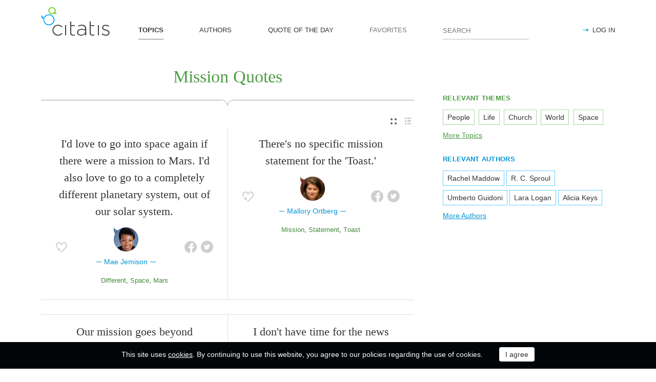

--- FILE ---
content_type: text/html; charset=utf-8
request_url: https://citatis.com/topic/155/
body_size: 9501
content:
<!doctype html>
<!--[if IE]> <html class="ie" lang="en"> <![endif]-->
<!--[if (gt IE 10)|!(IE)]><!--> <html lang="en" prefix="og: http://ogp.me/ns#"> <!--<![endif]-->
<head>
	<link rel="subresource" href="//cdn.citatis.com/css/main.min.vd417aeb3.css" />
	<link rel="preconnect" href="https://cdnjs.cloudflare.com" />
	<link rel="preconnect" href="//cdn.citatis.com/img/">
	<link rel="preconnect" href="//pagead2.googlesyndication.com">
	<link rel="preconnect" href="//www.google-analytics.com">
	<link rel="preconnect" href="//googleads.g.doubleclick.net">
	<link rel="preconnect" href="//securepubads.g.doubleclick.net">
	<link rel="preconnect" href="//tpc.googlesyndication.com">

	<meta http-equiv="X-UA-Compatible" content="IE=edge,chrome=1" />
	<meta charset="utf-8" />
	<meta name="viewport" content="width=device-width, initial-scale=1.0, minimum-scale=0.5, user-scalable=yes" />
	<meta name="description" content="All quotes by topic Mission - the best quotes and sayings selected by our users. Find the perfect quotation, share the best one or create your own!" />
	<meta name="keywords" content="Mission quotes, Mission sayings, quotes, short Mission quotes, best Mission quotes, famous Mission quotes, citatis" />
	<meta property="og:title" content="Mission Quotes and Sayings" />
	<meta property="og:type" content="website" />
	<meta property="og:url" content="https://citatis.com/topic/155/" />
	<meta property="fb:app_id" content="428075874317092" />
	
	
	<meta property="og:site_name" content="Citatis.com" />
	<meta property="og:description" content="All quotes by topic Mission - the best quotes and sayings selected by our users. Find the perfect quotation, share the best one or create your own!" />

	<meta name="twitter:site" content="@citatiscom">
	<meta name="twitter:creator" content="@citatiscom">
	<meta name="twitter:title" content="Mission Quotes and Sayings">
	<meta name="twitter:description" content="All quotes by topic Mission - the best quotes and sayings selected by our users. Find the perfect quotation, share the best one or create your own!">

	<link rel="apple-touch-icon" sizes="180x180" href="//cdn.citatis.com/img/apple-touch-icon.png" />
	<link rel="icon" type="image/png" sizes="32x32" href="//cdn.citatis.com/img/favicon-32x32.png" />
	<link rel="icon" type="image/png" sizes="16x16" href="//cdn.citatis.com/img/favicon-16x16.png" />
	<link rel="manifest" href="//cdn.citatis.com/img/manifest.json" />
	<link rel="mask-icon" href="//cdn.citatis.com/img/safari-pinned-tab.svg" color="#5bbad5" />
	<meta name="theme-color" content="#ffffff" />

	<link rel="stylesheet" media="screen" href="//cdn.citatis.com/css/main.min.vd417aeb3.css" />
  <!--[if lt IE 9]><script src="https://cdnjs.cloudflare.com/ajax/libs/html5shiv/3.7.3/html5shiv.js"></script><![endif]-->
	<!--[if lt IE 10]><link rel="stylesheet" media="screen" href="//cdn.citatis.com/css/ie.min.v84bec87c.css" /><![endif]-->

	<title>Mission Quotes and Sayings | Сitatis</title>
	
	
	<!-- Global site tag (gtag.js) - Google Analytics -->
	<script async src="https://www.googletagmanager.com/gtag/js?id=UA-52815707-9"></script>
	
	<script>
	window.dataLayer = window.dataLayer || [];
	function gtag(){dataLayer.push(arguments);}
	gtag('js', new Date());
	gtag('config', 'UA-52815707-9');
	</script>
	<script async='async' src='https://www.googletagservices.com/tag/js/gpt.js'></script>
	<script>
	  var googletag = googletag || {};
	  googletag.cmd = googletag.cmd || [];

	  googletag.cmd.push(function() {
		 	if (screen.width > 1000) {
	    	googletag.defineSlot('/150025860/citatis-top', [[728, 90]], 'div-gpt-ad-1539479904694-0').addService(googletag.pubads());
				googletag.defineSlot('/150025860/citatis-footer', [[728, 90]], 'div-gpt-ad-1539483707189-0').addService(googletag.pubads());
			} else {
				googletag.defineSlot('/150025860/citatis-top', [[336, 280]], 'div-gpt-ad-1539479904694-0').addService(googletag.pubads());
				googletag.defineSlot('/150025860/citatis-footer', [[336, 280]], 'div-gpt-ad-1539483707189-0').addService(googletag.pubads());
			}
			googletag.defineSlot('/150025860/adsense-citatis-right', [[336, 280]], 'div-gpt-ad-1539482008349-0').addService(googletag.pubads());
			googletag.pubads().enableSingleRequest();
			
			googletag.enableServices();
			
		});
	</script>
	
	<script async src="//pagead2.googlesyndication.com/pagead/js/adsbygoogle.js"></script>
	<script>
	(adsbygoogle = window.adsbygoogle || []).push({
	google_ad_client: "ca-pub-2640316034442145",
	enable_page_level_ads: true
	});
	</script>
</head>

<body itemscope itemtype="http://schema.org/WebPage">
	<header>

	<button class="nav__menu-toggle collapsed" data-toggle="collapse" data-target="#navbar" aria-expanded="false" aria-label="Open site Navigation"></button>
	<button id="search_open" class="nav__search-open" aria-label="Site Search"></button>

	<a href="/" class="i-logo"><img src="//cdn.citatis.com/img/citatis_logo.svg" title="Popular Quotes" alt="Popular Quotes"></a>
	<nav class="panel">

		<ul class="nav collapse" id="navbar" aria-expanded="false">
		
			<li class="nav__item active">
				<a href="/topics/"  role="button">TOPICS</a>
			</li>
		
			<li class="nav__item ">
				<a href="/authors/"  role="button">AUTHORS</a>
			</li>
		
			<li class="nav__item ">
				<a href="/day/"  role="button">QUOTE OF THE DAY</a>
			</li>
		
			<li class="nav__item noactive">
				<a href="#popup_auth" data-toggle="modal" role="button">FAVORITES</a>
			</li>
		

			
				<li class="nav__item--login">
					<a href="#popup_auth" data-toggle="modal" role="button">LOG IN</a>
				</li>
			
		</ul>
		<form class="nav__search" id="nav__search" action="/search/" method="GET">
				<input type="search" id="search" value="" name="q" required="" placeholder="SEARCH" aria-label="Enter search query"/>
				<button id="b_search" type="submit" class="i-search" title="search"></button>
				<i id="close" class="i-close" aria-label="Close Search form"></i>
		</form>

	</nav>

</header>


<div class="wrapper" id="body_wrapper">
<main>
  <h1 class="theme__headline hr__decorate">
Mission Quotes

  </h1>
  <div class="switch">
    <ul class="switch-view" role="menu">
	<li id="switch_cards" role="menuitem"  class="active"><i class="i-cards" title="view_as_cards"></i></li>
	<li id="switch_list" role="menuitem"><i class="i-list" title="view_as_list"></i></li>
</ul>

  </div>
  <ul class="quotes--cards">
	<li class="quotes-item" itemscope="" itemtype="http://schema.org/Quotation">

	
	<blockquote itemprop="text">
	
		<a href="/a2809/34062/">I&#39;d love to go into space again if there were a mission to Mars. I&#39;d also love to go to a completely different planetary system, out of our solar system.</a>
	
	</blockquote>
	
		<cite itemprop="spokenByCharacter" itemscope="" itemtype="http://schema.org/Person">
			<a href="/a2809/">
				
					<figure class="character-image">
						<img itemprop="image" src="//cdn.citatis.com/img/a/19/2809.v5.jpg" alt="Mae Jemison">
					</figure>
				
				<span class="cite-src" itemprop="name">Mae Jemison</span>
			</a>
		</cite>
	
	<ul class="quotes-item__options">
  <li>
    <button class="i-favorite popup-toggle" onclick="event.stopImmediatePropagation(); $('#popup_auth').modal('show');" title="Add to Favorites" qid="34062"></button>
  </li>
  
</ul>
<ul class="quotes-item__share" data-id="34062" itemtype="quote">
  <li>
    <button class="i-fb" data-url="https://www.facebook.com/share.php?u=https://citatis.com/a2809/34062/" title="Share to Facebook"></button>
  </li>
  <li>
    <button class="i-tw" data-url="https://twitter.com/share?text=I%27d%20love%20to%20go%20into%20space%20again%20if%20there%20were%20a%20mission%20to%20Mars.%20I%27d%20also%20love%20to%20go%20to%20a%20completely%20different%20planetary%20system%2C%20out%20of%20our%20solar%20system.&url=https%3A%2F%2Fcitatis.com%2Fa2809%2F34062%2F" title="Share to Twitter"></button>
  </li>
  
</ul>


  <ul class="quotes-item__tags">
    
      <li><a href="/topic/1423/">Different</a></li>
    
      <li><a href="/topic/307/">Space</a></li>
    
      <li><a href="/topic/2708/">Mars</a></li>
    
  </ul>

<!--/quotes-item-->

	</li>


	<li class="quotes-item" itemscope="" itemtype="http://schema.org/Quotation">

	
	<blockquote itemprop="text">
	
		<a href="/a1492/1fb2/">There&#39;s no specific mission statement for the &#39;Toast.&#39;</a>
	
	</blockquote>
	
		<cite itemprop="spokenByCharacter" itemscope="" itemtype="http://schema.org/Person">
			<a href="/a1492/">
				
					<figure class="character-image">
						<img itemprop="image" src="//cdn.citatis.com/img/a/14/1492.v2.jpg" alt="Mallory Ortberg">
					</figure>
				
				<span class="cite-src" itemprop="name">Mallory Ortberg</span>
			</a>
		</cite>
	
	<ul class="quotes-item__options">
  <li>
    <button class="i-favorite popup-toggle" onclick="event.stopImmediatePropagation(); $('#popup_auth').modal('show');" title="Add to Favorites" qid="1fb2"></button>
  </li>
  
</ul>
<ul class="quotes-item__share" data-id="1fb2" itemtype="quote">
  <li>
    <button class="i-fb" data-url="https://www.facebook.com/share.php?u=https://citatis.com/a1492/1fb2/" title="Share to Facebook"></button>
  </li>
  <li>
    <button class="i-tw" data-url="https://twitter.com/share?text=There%27s%20no%20specific%20mission%20statement%20for%20the%20%27Toast.%27&url=https%3A%2F%2Fcitatis.com%2Fa1492%2F1fb2%2F" title="Share to Twitter"></button>
  </li>
  
</ul>


  <ul class="quotes-item__tags">
    
      <li><a href="/topic/155/">Mission</a></li>
    
      <li><a href="/topic/4966/">Statement</a></li>
    
      <li><a href="/topic/4965/">Toast</a></li>
    
  </ul>

<!--/quotes-item-->

	</li>

</ul><div class="banner--main">
		<!-- /150025860/citatis-top -->
		<div id='div-gpt-ad-1539479904694-1'>
		<script>
		googletag.cmd.push(function() {
			var slot;
			var slotName = 'div-gpt-ad-1539479904694-1';
			if (screen.width > 1000) {
				slot = googletag.defineSlot('/150025860/citatis-top', [[728, 90]], slotName).addService(googletag.pubads());
			} else {
				document.getElementById(slotName).classList.add("banner--mobile");
				slot = googletag.defineSlot('/150025860/citatis-top', [[336, 280]], slotName).addService(googletag.pubads());
			}
			googletag.display(slotName);
			googletag.pubads().refresh([slot]);
		});
		</script>
		</div>
</div>
	<ul class="quotes--cards">

	<li class="quotes-item" itemscope="" itemtype="http://schema.org/Quotation">

	
	<blockquote itemprop="text">
	
		<a href="/a5526/11de47/">Our mission goes beyond commerce, it goes beyond technology. Our intent is to preserve music&#39;s importance in our lives, music is the language of love, of laughter, of heartbreak, of mystery. It&#39;s the world&#39;s true, true, without question, universal language.</a>
	
	</blockquote>
	
		<cite itemprop="spokenByCharacter" itemscope="" itemtype="http://schema.org/Person">
			<a href="/a5526/">
				
					<figure class="character-image">
						<img itemprop="image" src="//cdn.citatis.com/img/a/16/5526.v38.jpg" alt="Alicia Keys">
					</figure>
				
				<span class="cite-src" itemprop="name">Alicia Keys</span>
			</a>
		</cite>
	
	<ul class="quotes-item__options">
  <li>
    <button class="i-favorite popup-toggle" onclick="event.stopImmediatePropagation(); $('#popup_auth').modal('show');" title="Add to Favorites" qid="11de47"></button>
  </li>
  
</ul>
<ul class="quotes-item__share" data-id="11de47" itemtype="quote">
  <li>
    <button class="i-fb" data-url="https://www.facebook.com/share.php?u=https://citatis.com/a5526/11de47/" title="Share to Facebook"></button>
  </li>
  <li>
    <button class="i-tw" data-url="https://twitter.com/share?text=Our%20mission%20goes%20beyond%20commerce%2C%20it%20goes%20beyond%20technology.%20Our%20intent%20is%20to%20preserve%20music%27s%20importance%20in%20our%20lives%2C%20music%20is%20the%20language%20of%20love%2C%20of%20laughter%2C%20of%20heartbreak%2C%20of%20mystery.%20It%27s%20the%20world%27s%20true%2C%20true%2C%20without%20question%2C%20universal%20language.&url=https%3A%2F%2Fcitatis.com%2Fa5526%2F11de47%2F" title="Share to Twitter"></button>
  </li>
  
</ul>


  <ul class="quotes-item__tags">
    
      <li><a href="/topic/115/">World</a></li>
    
      <li><a href="/topic/114/">Music</a></li>
    
      <li><a href="/topic/37/">Laughter</a></li>
    
  </ul>

<!--/quotes-item-->

	</li>


	<li class="quotes-item" itemscope="" itemtype="http://schema.org/Quotation">

	
	<blockquote itemprop="text">
	
		<a href="/a3844/1b46/">I think we all have our own mission, duty, fate in life so for me somehow I think I am always walking on the edge of life and take risks.</a>
	
	</blockquote>
	
		<cite itemprop="spokenByCharacter" itemscope="" itemtype="http://schema.org/Person">
			<a href="/a3844/">
				
					<figure class="character-image">
						<img itemprop="image" src="//cdn.citatis.com/img/a/4/3844.v5.jpg" alt="Bai Ling">
					</figure>
				
				<span class="cite-src" itemprop="name">Bai Ling</span>
			</a>
		</cite>
	
	<ul class="quotes-item__options">
  <li>
    <button class="i-favorite popup-toggle" onclick="event.stopImmediatePropagation(); $('#popup_auth').modal('show');" title="Add to Favorites" qid="1b46"></button>
  </li>
  
</ul>
<ul class="quotes-item__share" data-id="1b46" itemtype="quote">
  <li>
    <button class="i-fb" data-url="https://www.facebook.com/share.php?u=https://citatis.com/a3844/1b46/" title="Share to Facebook"></button>
  </li>
  <li>
    <button class="i-tw" data-url="https://twitter.com/share?text=I%20think%20we%20all%20have%20our%20own%20mission%2C%20duty%2C%20fate%20in%20life%20so%20for%20me%20somehow%20I%20think%20I%20am%20always%20walking%20on%20the%20edge%20of%20life%20and%20take%20risks.&url=https%3A%2F%2Fcitatis.com%2Fa3844%2F1b46%2F" title="Share to Twitter"></button>
  </li>
  
</ul>


  <ul class="quotes-item__tags">
    
      <li><a href="/topic/145/">Life</a></li>
    
      <li><a href="/topic/1755/">Fate</a></li>
    
      <li><a href="/topic/1367/">Duty</a></li>
    
  </ul>

<!--/quotes-item-->

	</li>


	<li class="quotes-item" itemscope="" itemtype="http://schema.org/Quotation">

	
	<blockquote itemprop="text">
	
		<a href="/a4468/263738/">I believe the most important mission of the state is to protect the individual and make it possible for him to develop into a creative personality.</a>
	
	</blockquote>
	
		<cite itemprop="spokenByCharacter" itemscope="" itemtype="http://schema.org/Person">
			<a href="/a4468/">
				
					<figure class="character-image">
						<img itemprop="image" src="//cdn.citatis.com/img/a/14/4468.v5.jpg" alt="Albert Einstein">
					</figure>
				
				<span class="cite-src" itemprop="name">Albert Einstein</span>
			</a>
		</cite>
	
	<ul class="quotes-item__options">
  <li>
    <button class="i-favorite popup-toggle" onclick="event.stopImmediatePropagation(); $('#popup_auth').modal('show');" title="Add to Favorites" qid="263738"></button>
  </li>
  
  <li>
    <button class="i-code share_quote_code" data-toggle="modal" data-target="#popup_embed" qurl="/a4468/263738/" qimage="//cdn.citatis.com/img/q/303138/2147891000.v1.jpg" title="Get code for embedding">
    </button>
  </li>
  
</ul>
<ul class="quotes-item__share" data-id="263738" itemtype="quote">
  <li>
    <button class="i-fb" data-url="https://www.facebook.com/share.php?u=https://citatis.com/a4468/263738/" title="Share to Facebook"></button>
  </li>
  <li>
    <button class="i-tw" data-url="https://twitter.com/share?text=I%20believe%20the%20most%20important%20mission%20of%20the%20state%20is%20to%20protect%20the%20individual%20and%20make%20it%20possible%20for%20him%20to%20develop%20into%20a%20creative%20personality.&url=https%3A%2F%2Fcitatis.com%2Fa4468%2F263738%2F" title="Share to Twitter"></button>
  </li>
  
    <li>
      <button class="i-pntrst" data-url="https://pinterest.com/pin/create/link/?media=//cdn.citatis.com/img/q/303138/2147891000.v1.jpg&description=I%20believe%20the%20most%20important%20mission%20of%20the%20state%20is%20to%20protect%20the%20individual%20and%20make%20it%20possible%20for%20him%20to%20develop%20into%20a%20creative%20personality." title="Share to Pinterest"></button>
    </li>
  
</ul>


  <ul class="quotes-item__tags">
    
      <li><a href="/topic/426/">Personality</a></li>
    
      <li><a href="/topic/1753/">Individual</a></li>
    
      <li><a href="/topic/363/">Protect</a></li>
    
  </ul>

<!--/quotes-item-->

	</li>


	<li class="quotes-item" itemscope="" itemtype="http://schema.org/Quotation">

	
	<blockquote itemprop="text">
	
		<a href="/a2119/03539/">I don&#39;t have time for the news clippings. I got my own mission.</a>
	
	</blockquote>
	
		<cite itemprop="spokenByCharacter" itemscope="" itemtype="http://schema.org/Person">
			<a href="/a2119/">
				
					<figure class="character-image">
						<img itemprop="image" src="//cdn.citatis.com/img/a/7/2119.v10.jpg" alt="Nas">
					</figure>
				
				<span class="cite-src" itemprop="name">Nas</span>
			</a>
		</cite>
	
	<ul class="quotes-item__options">
  <li>
    <button class="i-favorite popup-toggle" onclick="event.stopImmediatePropagation(); $('#popup_auth').modal('show');" title="Add to Favorites" qid="03539"></button>
  </li>
  
</ul>
<ul class="quotes-item__share" data-id="03539" itemtype="quote">
  <li>
    <button class="i-fb" data-url="https://www.facebook.com/share.php?u=https://citatis.com/a2119/03539/" title="Share to Facebook"></button>
  </li>
  <li>
    <button class="i-tw" data-url="https://twitter.com/share?text=I%20don%27t%20have%20time%20for%20the%20news%20clippings.%20I%20got%20my%20own%20mission.&url=https%3A%2F%2Fcitatis.com%2Fa2119%2F03539%2F" title="Share to Twitter"></button>
  </li>
  
</ul>


  <ul class="quotes-item__tags">
    
      <li><a href="/topic/11/">Time</a></li>
    
      <li><a href="/topic/472/">News</a></li>
    
      <li><a href="/topic/155/">Mission</a></li>
    
  </ul>

<!--/quotes-item-->

	</li>


	<li class="quotes-item" itemscope="" itemtype="http://schema.org/Quotation">

	
	<blockquote itemprop="text">
	
		<a href="/a21074/06c6a1/">One can hardly tell women that washing up saucepans is their divine mission, so they are told that bringing up children is their divine mission. But the way things are in the world, bringing up children has a great deal in common with washing up saucepans.</a>
	
	</blockquote>
	
		<cite itemprop="spokenByCharacter" itemscope="" itemtype="http://schema.org/Person">
			<a href="/a21074/">
				
					<figure class="character-image">
						<img itemprop="image" src="//cdn.citatis.com/img/a/12/21074.v2.jpg" alt="Simone de Beauvoir">
					</figure>
				
				<span class="cite-src" itemprop="name">Simone de Beauvoir</span>
			</a>
		</cite>
	
	<ul class="quotes-item__options">
  <li>
    <button class="i-favorite popup-toggle" onclick="event.stopImmediatePropagation(); $('#popup_auth').modal('show');" title="Add to Favorites" qid="06c6a1"></button>
  </li>
  
</ul>
<ul class="quotes-item__share" data-id="06c6a1" itemtype="quote">
  <li>
    <button class="i-fb" data-url="https://www.facebook.com/share.php?u=https://citatis.com/a21074/06c6a1/" title="Share to Facebook"></button>
  </li>
  <li>
    <button class="i-tw" data-url="https://twitter.com/share?text=One%20can%20hardly%20tell%20women%20that%20washing%20up%20saucepans%20is%20their%20divine%20mission%2C%20so%20they%20are%20told%20that%20bringing%20up%20children%20is%20their%20divine%20mission.%20But%20the%20way%20things%20are%20in%20the%20world%2C%20bringing%20up%20children%20has%20a%20great%20deal%20in%20common%20with%20washing%20up%20saucepans.&url=https%3A%2F%2Fcitatis.com%2Fa21074%2F06c6a1%2F" title="Share to Twitter"></button>
  </li>
  
</ul>


  <ul class="quotes-item__tags">
    
      <li><a href="/topic/202/">Children</a></li>
    
      <li><a href="/topic/155/">Mission</a></li>
    
      <li><a href="/topic/17080/">Great Deal</a></li>
    
  </ul>

<!--/quotes-item-->

	</li>


	<li class="quotes-item" itemscope="" itemtype="http://schema.org/Quotation">

	
	<blockquote itemprop="text">
	
		<a href="/a3645/01f6/">The mission of the press is to spread culture while destroying the attention span.</a>
	
	</blockquote>
	
		<cite itemprop="spokenByCharacter" itemscope="" itemtype="http://schema.org/Person">
			<a href="/a3645/">
				
					<figure class="character-image">
						<img itemprop="image" src="//cdn.citatis.com/img/a/1d/3645.v5.jpg" alt="Karl Kraus">
					</figure>
				
				<span class="cite-src" itemprop="name">Karl Kraus</span>
			</a>
		</cite>
	
	<ul class="quotes-item__options">
  <li>
    <button class="i-favorite popup-toggle" onclick="event.stopImmediatePropagation(); $('#popup_auth').modal('show');" title="Add to Favorites" qid="01f6"></button>
  </li>
  
  <li>
    <button class="i-code share_quote_code" data-toggle="modal" data-target="#popup_embed" qurl="/a3645/01f6/" qimage="//cdn.citatis.com/img/q/303136/502.v1.jpg" title="Get code for embedding">
    </button>
  </li>
  
</ul>
<ul class="quotes-item__share" data-id="01f6" itemtype="quote">
  <li>
    <button class="i-fb" data-url="https://www.facebook.com/share.php?u=https://citatis.com/a3645/01f6/" title="Share to Facebook"></button>
  </li>
  <li>
    <button class="i-tw" data-url="https://twitter.com/share?text=The%20mission%20of%20the%20press%20is%20to%20spread%20culture%20while%20destroying%20the%20attention%20span.&url=https%3A%2F%2Fcitatis.com%2Fa3645%2F01f6%2F" title="Share to Twitter"></button>
  </li>
  
    <li>
      <button class="i-pntrst" data-url="https://pinterest.com/pin/create/link/?media=//cdn.citatis.com/img/q/303136/502.v1.jpg&description=The%20mission%20of%20the%20press%20is%20to%20spread%20culture%20while%20destroying%20the%20attention%20span." title="Share to Pinterest"></button>
    </li>
  
</ul>


  <ul class="quotes-item__tags">
    
      <li><a href="/topic/315/">Culture</a></li>
    
      <li><a href="/topic/1273/">Attention</a></li>
    
      <li><a href="/topic/155/">Mission</a></li>
    
  </ul>

<!--/quotes-item-->

	</li>


	</ul>
<div class="banner--main">
		<!-- /150025860/citatis-top -->
		<div id='div-gpt-ad-1539479904694-2'>
		<script>
		googletag.cmd.push(function() {
			var slot;
			var slotName = 'div-gpt-ad-1539479904694-2';
			if (screen.width > 1000) {
				slot = googletag.defineSlot('/150025860/citatis-top', [[728, 90]], slotName).addService(googletag.pubads());
			} else {
				document.getElementById(slotName).classList.add("banner--mobile");
				slot = googletag.defineSlot('/150025860/citatis-top', [[336, 280]], slotName).addService(googletag.pubads());
			}
			googletag.display(slotName);
			googletag.pubads().refresh([slot]);
		});
		</script>
		</div>
</div>
		<ul class="quotes--cards">

	<li class="quotes-item" itemscope="" itemtype="http://schema.org/Quotation">

	
	<blockquote itemprop="text">
	
		<a href="/a1367/15a77/">It takes a couple of years just to get the background and knowledge that you need before you can go into detailed training for your mission.</a>
	
	</blockquote>
	
		<cite itemprop="spokenByCharacter" itemscope="" itemtype="http://schema.org/Person">
			<a href="/a1367/">
				
					<figure class="character-image">
						<img itemprop="image" src="//cdn.citatis.com/img/a/17/1367.v6.jpg" alt="Sally Ride">
					</figure>
				
				<span class="cite-src" itemprop="name">Sally Ride</span>
			</a>
		</cite>
	
	<ul class="quotes-item__options">
  <li>
    <button class="i-favorite popup-toggle" onclick="event.stopImmediatePropagation(); $('#popup_auth').modal('show');" title="Add to Favorites" qid="15a77"></button>
  </li>
  
</ul>
<ul class="quotes-item__share" data-id="15a77" itemtype="quote">
  <li>
    <button class="i-fb" data-url="https://www.facebook.com/share.php?u=https://citatis.com/a1367/15a77/" title="Share to Facebook"></button>
  </li>
  <li>
    <button class="i-tw" data-url="https://twitter.com/share?text=It%20takes%20a%20couple%20of%20years%20just%20to%20get%20the%20background%20and%20knowledge%20that%20you%20need%20before%20you%20can%20go%20into%20detailed%20training%20for%20your%20mission.&url=https%3A%2F%2Fcitatis.com%2Fa1367%2F15a77%2F" title="Share to Twitter"></button>
  </li>
  
</ul>


  <ul class="quotes-item__tags">
    
      <li><a href="/topic/87/">Knowledge</a></li>
    
      <li><a href="/topic/1537/">Couple</a></li>
    
      <li><a href="/topic/366/">Training</a></li>
    
  </ul>

<!--/quotes-item-->

	</li>


	<li class="quotes-item" itemscope="" itemtype="http://schema.org/Quotation">

	
	<blockquote itemprop="text">
	
		<a href="/a1011/022d2/">I like the fact that Jack is always wearing a tie except when he&#39;s on a mission. I do like it when I get out there and dress up, or dress down, a little bit.</a>
	
	</blockquote>
	
		<cite itemprop="spokenByCharacter" itemscope="" itemtype="http://schema.org/Person">
			<a href="/a1011/">
				
					<figure class="character-image">
						<img itemprop="image" src="//cdn.citatis.com/img/a/13/1011.v5.jpg" alt="Victor Garber">
					</figure>
				
				<span class="cite-src" itemprop="name">Victor Garber</span>
			</a>
		</cite>
	
	<ul class="quotes-item__options">
  <li>
    <button class="i-favorite popup-toggle" onclick="event.stopImmediatePropagation(); $('#popup_auth').modal('show');" title="Add to Favorites" qid="022d2"></button>
  </li>
  
</ul>
<ul class="quotes-item__share" data-id="022d2" itemtype="quote">
  <li>
    <button class="i-fb" data-url="https://www.facebook.com/share.php?u=https://citatis.com/a1011/022d2/" title="Share to Facebook"></button>
  </li>
  <li>
    <button class="i-tw" data-url="https://twitter.com/share?text=I%20like%20the%20fact%20that%20Jack%20is%20always%20wearing%20a%20tie%20except%20when%20he%27s%20on%20a%20mission.%20I%20do%20like%20it%20when%20I%20get%20out%20there%20and%20dress%20up%2C%20or%20dress%20down%2C%20a%20little%20bit.&url=https%3A%2F%2Fcitatis.com%2Fa1011%2F022d2%2F" title="Share to Twitter"></button>
  </li>
  
</ul>


  <ul class="quotes-item__tags">
    
      <li><a href="/topic/855/">Up</a></li>
    
      <li><a href="/topic/473/">Down</a></li>
    
      <li><a href="/topic/737/">Dress</a></li>
    
  </ul>

<!--/quotes-item-->

	</li>


	<li class="quotes-item" itemscope="" itemtype="http://schema.org/Quotation">

	
	<blockquote itemprop="text">
	
		<a href="/a2804/1ac5/">There has to be a global mission of human progress.</a>
	
	</blockquote>
	
		<cite itemprop="spokenByCharacter" itemscope="" itemtype="http://schema.org/Person">
			<a href="/a2804/">
				
					<figure class="character-image">
						<img itemprop="image" src="//cdn.citatis.com/img/a/14/2804.v7.jpg" alt="A. P. J. Abdul Kalam">
					</figure>
				
				<span class="cite-src" itemprop="name">A. P. J. Abdul Kalam</span>
			</a>
		</cite>
	
	<ul class="quotes-item__options">
  <li>
    <button class="i-favorite popup-toggle" onclick="event.stopImmediatePropagation(); $('#popup_auth').modal('show');" title="Add to Favorites" qid="1ac5"></button>
  </li>
  
</ul>
<ul class="quotes-item__share" data-id="1ac5" itemtype="quote">
  <li>
    <button class="i-fb" data-url="https://www.facebook.com/share.php?u=https://citatis.com/a2804/1ac5/" title="Share to Facebook"></button>
  </li>
  <li>
    <button class="i-tw" data-url="https://twitter.com/share?text=There%20has%20to%20be%20a%20global%20mission%20of%20human%20progress.&url=https%3A%2F%2Fcitatis.com%2Fa2804%2F1ac5%2F" title="Share to Twitter"></button>
  </li>
  
</ul>


  <ul class="quotes-item__tags">
    
      <li><a href="/topic/709/">Progress</a></li>
    
      <li><a href="/topic/778/">Human</a></li>
    
      <li><a href="/topic/155/">Mission</a></li>
    
  </ul>

<!--/quotes-item-->

	</li>


	<li class="quotes-item" itemscope="" itemtype="http://schema.org/Quotation">

	
	<blockquote itemprop="text">
	
		<a href="/a623/027d5/">My mission in life is to preserve craftsmanship.</a>
	
	</blockquote>
	
		<cite itemprop="spokenByCharacter" itemscope="" itemtype="http://schema.org/Person">
			<a href="/a623/">
				
					<figure class="character-image">
						<img itemprop="image" src="//cdn.citatis.com/img/a/f/623.v8.jpg" alt="Waris Ahluwalia">
					</figure>
				
				<span class="cite-src" itemprop="name">Waris Ahluwalia</span>
			</a>
		</cite>
	
	<ul class="quotes-item__options">
  <li>
    <button class="i-favorite popup-toggle" onclick="event.stopImmediatePropagation(); $('#popup_auth').modal('show');" title="Add to Favorites" qid="027d5"></button>
  </li>
  
</ul>
<ul class="quotes-item__share" data-id="027d5" itemtype="quote">
  <li>
    <button class="i-fb" data-url="https://www.facebook.com/share.php?u=https://citatis.com/a623/027d5/" title="Share to Facebook"></button>
  </li>
  <li>
    <button class="i-tw" data-url="https://twitter.com/share?text=My%20mission%20in%20life%20is%20to%20preserve%20craftsmanship.&url=https%3A%2F%2Fcitatis.com%2Fa623%2F027d5%2F" title="Share to Twitter"></button>
  </li>
  
</ul>


  <ul class="quotes-item__tags">
    
      <li><a href="/topic/145/">Life</a></li>
    
      <li><a href="/topic/155/">Mission</a></li>
    
      <li><a href="/topic/3405/">Craftsmanship</a></li>
    
  </ul>

<!--/quotes-item-->

	</li>


	<li class="quotes-item" itemscope="" itemtype="http://schema.org/Quotation">

	
	<blockquote itemprop="text">
	
		<a href="/a2590/12bdc/">Stay focused on the mission.</a>
	
	</blockquote>
	
		<cite itemprop="spokenByCharacter" itemscope="" itemtype="http://schema.org/Person">
			<a href="/a2590/">
				
					<figure class="character-image">
						<img itemprop="image" src="//cdn.citatis.com/img/a/1e/2590.v5.jpg" alt="Naveen Jain">
					</figure>
				
				<span class="cite-src" itemprop="name">Naveen Jain</span>
			</a>
		</cite>
	
	<ul class="quotes-item__options">
  <li>
    <button class="i-favorite popup-toggle" onclick="event.stopImmediatePropagation(); $('#popup_auth').modal('show');" title="Add to Favorites" qid="12bdc"></button>
  </li>
  
</ul>
<ul class="quotes-item__share" data-id="12bdc" itemtype="quote">
  <li>
    <button class="i-fb" data-url="https://www.facebook.com/share.php?u=https://citatis.com/a2590/12bdc/" title="Share to Facebook"></button>
  </li>
  <li>
    <button class="i-tw" data-url="https://twitter.com/share?text=Stay%20focused%20on%20the%20mission.&url=https%3A%2F%2Fcitatis.com%2Fa2590%2F12bdc%2F" title="Share to Twitter"></button>
  </li>
  
</ul>


  <ul class="quotes-item__tags">
    
      <li><a href="/topic/155/">Mission</a></li>
    
      <li><a href="/topic/1647/">Stay</a></li>
    
      <li><a href="/topic/4862/">Stay Focused</a></li>
    
  </ul>

<!--/quotes-item-->

	</li>


	<li class="quotes-item" itemscope="" itemtype="http://schema.org/Quotation">

	
	<blockquote itemprop="text">
	
		<a href="/a1367/06549/">My background is in physics, so I was the mission specialist, who is sort of like the flight engineer on an airplane.</a>
	
	</blockquote>
	
		<cite itemprop="spokenByCharacter" itemscope="" itemtype="http://schema.org/Person">
			<a href="/a1367/">
				
					<figure class="character-image">
						<img itemprop="image" src="//cdn.citatis.com/img/a/17/1367.v6.jpg" alt="Sally Ride">
					</figure>
				
				<span class="cite-src" itemprop="name">Sally Ride</span>
			</a>
		</cite>
	
	<ul class="quotes-item__options">
  <li>
    <button class="i-favorite popup-toggle" onclick="event.stopImmediatePropagation(); $('#popup_auth').modal('show');" title="Add to Favorites" qid="06549"></button>
  </li>
  
</ul>
<ul class="quotes-item__share" data-id="06549" itemtype="quote">
  <li>
    <button class="i-fb" data-url="https://www.facebook.com/share.php?u=https://citatis.com/a1367/06549/" title="Share to Facebook"></button>
  </li>
  <li>
    <button class="i-tw" data-url="https://twitter.com/share?text=My%20background%20is%20in%20physics%2C%20so%20I%20was%20the%20mission%20specialist%2C%20who%20is%20sort%20of%20like%20the%20flight%20engineer%20on%20an%20airplane.&url=https%3A%2F%2Fcitatis.com%2Fa1367%2F06549%2F" title="Share to Twitter"></button>
  </li>
  
</ul>


  <ul class="quotes-item__tags">
    
      <li><a href="/topic/155/">Mission</a></li>
    
      <li><a href="/topic/21/">Physics</a></li>
    
      <li><a href="/topic/3598/">Airplane</a></li>
    
  </ul>

<!--/quotes-item-->

	</li>


	</ul>
<div class="banner--main">
		<!-- /150025860/citatis-top -->
		<div id='div-gpt-ad-1539479904694-3'>
		<script>
		googletag.cmd.push(function() {
			var slot;
			var slotName = 'div-gpt-ad-1539479904694-3';
			if (screen.width > 1000) {
				slot = googletag.defineSlot('/150025860/citatis-top', [[728, 90]], slotName).addService(googletag.pubads());
			} else {
				document.getElementById(slotName).classList.add("banner--mobile");
				slot = googletag.defineSlot('/150025860/citatis-top', [[336, 280]], slotName).addService(googletag.pubads());
			}
			googletag.display(slotName);
			googletag.pubads().refresh([slot]);
		});
		</script>
		</div>
</div>
		<ul class="quotes--cards">

	<li class="quotes-item" itemscope="" itemtype="http://schema.org/Quotation">

	
	<blockquote itemprop="text">
	
		<a href="/a4256/0825/">I think my mission, if I could call it that, as a storyteller is to try and find ways to show how similar we are and not how different we are.</a>
	
	</blockquote>
	
		<cite itemprop="spokenByCharacter" itemscope="" itemtype="http://schema.org/Person">
			<a href="/a4256/">
				
					<figure class="character-image">
						<img itemprop="image" src="//cdn.citatis.com/img/a/0/4256.v5.jpg" alt="Taylor Sheridan">
					</figure>
				
				<span class="cite-src" itemprop="name">Taylor Sheridan</span>
			</a>
		</cite>
	
	<ul class="quotes-item__options">
  <li>
    <button class="i-favorite popup-toggle" onclick="event.stopImmediatePropagation(); $('#popup_auth').modal('show');" title="Add to Favorites" qid="0825"></button>
  </li>
  
</ul>
<ul class="quotes-item__share" data-id="0825" itemtype="quote">
  <li>
    <button class="i-fb" data-url="https://www.facebook.com/share.php?u=https://citatis.com/a4256/0825/" title="Share to Facebook"></button>
  </li>
  <li>
    <button class="i-tw" data-url="https://twitter.com/share?text=I%20think%20my%20mission%2C%20if%20I%20could%20call%20it%20that%2C%20as%20a%20storyteller%20is%20to%20try%20and%20find%20ways%20to%20show%20how%20similar%20we%20are%20and%20not%20how%20different%20we%20are.&url=https%3A%2F%2Fcitatis.com%2Fa4256%2F0825%2F" title="Share to Twitter"></button>
  </li>
  
</ul>


  <ul class="quotes-item__tags">
    
      <li><a href="/topic/1423/">Different</a></li>
    
      <li><a href="/topic/429/">Find</a></li>
    
      <li><a href="/topic/480/">Try</a></li>
    
  </ul>

<!--/quotes-item-->

	</li>


	<li class="quotes-item" itemscope="" itemtype="http://schema.org/Quotation">

	
	<blockquote itemprop="text">
	
		<a href="/a23773/021334/">In short, you can&#39;t let the deadline define the mission. The mission has to define the duration.</a>
	
	</blockquote>
	
		<cite itemprop="spokenByCharacter" itemscope="" itemtype="http://schema.org/Person">
			<a href="/a23773/">
				
					<figure class="character-image">
						<img itemprop="image" src="//cdn.citatis.com/img/a/1d/23773.v2.jpg" alt="Richard Holbrooke">
					</figure>
				
				<span class="cite-src" itemprop="name">Richard Holbrooke</span>
			</a>
		</cite>
	
	<ul class="quotes-item__options">
  <li>
    <button class="i-favorite popup-toggle" onclick="event.stopImmediatePropagation(); $('#popup_auth').modal('show');" title="Add to Favorites" qid="021334"></button>
  </li>
  
</ul>
<ul class="quotes-item__share" data-id="021334" itemtype="quote">
  <li>
    <button class="i-fb" data-url="https://www.facebook.com/share.php?u=https://citatis.com/a23773/021334/" title="Share to Facebook"></button>
  </li>
  <li>
    <button class="i-tw" data-url="https://twitter.com/share?text=In%20short%2C%20you%20can%27t%20let%20the%20deadline%20define%20the%20mission.%20The%20mission%20has%20to%20define%20the%20duration.&url=https%3A%2F%2Fcitatis.com%2Fa23773%2F021334%2F" title="Share to Twitter"></button>
  </li>
  
</ul>


  <ul class="quotes-item__tags">
    
      <li><a href="/topic/155/">Mission</a></li>
    
      <li><a href="/topic/1880/">Define</a></li>
    
      <li><a href="/topic/1064/">Deadline</a></li>
    
  </ul>

<!--/quotes-item-->

	</li>


	<li class="quotes-item" itemscope="" itemtype="http://schema.org/Quotation">

	
	<blockquote itemprop="text">
	
		<a href="/a8134/37af10/">It just feels like I&#39;m on the right path musically and I&#39;m in the right mindset to continue out my mission in music because I&#39;m not putting myself in a box.</a>
	
	</blockquote>
	
		<cite itemprop="spokenByCharacter" itemscope="" itemtype="http://schema.org/Person">
			<a href="/a8134/">
				
					<figure class="character-image">
						<img itemprop="image" src="//cdn.citatis.com/img/a/6/8134.v27.jpg" alt="Brandy">
					</figure>
				
				<span class="cite-src" itemprop="name">Brandy</span>
			</a>
		</cite>
	
	<ul class="quotes-item__options">
  <li>
    <button class="i-favorite popup-toggle" onclick="event.stopImmediatePropagation(); $('#popup_auth').modal('show');" title="Add to Favorites" qid="37af10"></button>
  </li>
  
</ul>
<ul class="quotes-item__share" data-id="37af10" itemtype="quote">
  <li>
    <button class="i-fb" data-url="https://www.facebook.com/share.php?u=https://citatis.com/a8134/37af10/" title="Share to Facebook"></button>
  </li>
  <li>
    <button class="i-tw" data-url="https://twitter.com/share?text=It%20just%20feels%20like%20I%27m%20on%20the%20right%20path%20musically%20and%20I%27m%20in%20the%20right%20mindset%20to%20continue%20out%20my%20mission%20in%20music%20because%20I%27m%20not%20putting%20myself%20in%20a%20box.&url=https%3A%2F%2Fcitatis.com%2Fa8134%2F37af10%2F" title="Share to Twitter"></button>
  </li>
  
</ul>


  <ul class="quotes-item__tags">
    
      <li><a href="/topic/114/">Music</a></li>
    
      <li><a href="/topic/155/">Mission</a></li>
    
      <li><a href="/topic/1605/">Box</a></li>
    
  </ul>

<!--/quotes-item-->

	</li>


	<li class="quotes-item" itemscope="" itemtype="http://schema.org/Quotation">

	
	<blockquote itemprop="text">
	
		<a href="/a51/11a15/">And since Italy was involved in the space station as well as signed an agreement with NASA. And when the possibility to enter the 1996 Mission Specialist class.</a>
	
	</blockquote>
	
		<cite itemprop="spokenByCharacter" itemscope="" itemtype="http://schema.org/Person">
			<a href="/a51/">
				
					<figure class="character-image">
						<img itemprop="image" src="//cdn.citatis.com/img/a/13/51.v8.jpg" alt="Umberto Guidoni">
					</figure>
				
				<span class="cite-src" itemprop="name">Umberto Guidoni</span>
			</a>
		</cite>
	
	<ul class="quotes-item__options">
  <li>
    <button class="i-favorite popup-toggle" onclick="event.stopImmediatePropagation(); $('#popup_auth').modal('show');" title="Add to Favorites" qid="11a15"></button>
  </li>
  
</ul>
<ul class="quotes-item__share" data-id="11a15" itemtype="quote">
  <li>
    <button class="i-fb" data-url="https://www.facebook.com/share.php?u=https://citatis.com/a51/11a15/" title="Share to Facebook"></button>
  </li>
  <li>
    <button class="i-tw" data-url="https://twitter.com/share?text=And%20since%20Italy%20was%20involved%20in%20the%20space%20station%20as%20well%20as%20signed%20an%20agreement%20with%20NASA.%20And%20when%20the%20possibility%20to%20enter%20the%201996%20Mission%20Specialist%20class.&url=https%3A%2F%2Fcitatis.com%2Fa51%2F11a15%2F" title="Share to Twitter"></button>
  </li>
  
</ul>


  <ul class="quotes-item__tags">
    
      <li><a href="/topic/307/">Space</a></li>
    
      <li><a href="/topic/379/">Class</a></li>
    
      <li><a href="/topic/155/">Mission</a></li>
    
  </ul>

<!--/quotes-item-->

	</li>


	<li class="quotes-item" itemscope="" itemtype="http://schema.org/Quotation">

	
	<blockquote itemprop="text">
	
		<a href="/a3847/0454b/">Outstanding people have one thing in common: An absolute sense of mission.</a>
	
	</blockquote>
	
		<cite itemprop="spokenByCharacter" itemscope="" itemtype="http://schema.org/Person">
			<a href="/a3847/">
				
					<figure class="character-image">
						<img itemprop="image" src="//cdn.citatis.com/img/a/7/3847.v5.jpg" alt="Zig Ziglar">
					</figure>
				
				<span class="cite-src" itemprop="name">Zig Ziglar</span>
			</a>
		</cite>
	
	<ul class="quotes-item__options">
  <li>
    <button class="i-favorite popup-toggle" onclick="event.stopImmediatePropagation(); $('#popup_auth').modal('show');" title="Add to Favorites" qid="0454b"></button>
  </li>
  
</ul>
<ul class="quotes-item__share" data-id="0454b" itemtype="quote">
  <li>
    <button class="i-fb" data-url="https://www.facebook.com/share.php?u=https://citatis.com/a3847/0454b/" title="Share to Facebook"></button>
  </li>
  <li>
    <button class="i-tw" data-url="https://twitter.com/share?text=Outstanding%20people%20have%20one%20thing%20in%20common:%20An%20absolute%20sense%20of%20mission.&url=https%3A%2F%2Fcitatis.com%2Fa3847%2F0454b%2F" title="Share to Twitter"></button>
  </li>
  
</ul>


  <ul class="quotes-item__tags">
    
      <li><a href="/topic/92/">People</a></li>
    
      <li><a href="/topic/155/">Mission</a></li>
    
      <li><a href="/topic/5851/">Outstanding</a></li>
    
  </ul>

<!--/quotes-item-->

	</li>


	<li class="quotes-item" itemscope="" itemtype="http://schema.org/Quotation">

	
	<blockquote itemprop="text">
	
		<a href="/a1123/22193/">Our mission was to make sure that the bad guys, basically, did not get nuclear weapons.</a>
	
	</blockquote>
	
		<cite itemprop="spokenByCharacter" itemscope="" itemtype="http://schema.org/Person">
			<a href="/a1123/">
				
					<figure class="character-image">
						<img itemprop="image" src="//cdn.citatis.com/img/a/3/1123.v4.jpg" alt="Valerie Plame">
					</figure>
				
				<span class="cite-src" itemprop="name">Valerie Plame</span>
			</a>
		</cite>
	
	<ul class="quotes-item__options">
  <li>
    <button class="i-favorite popup-toggle" onclick="event.stopImmediatePropagation(); $('#popup_auth').modal('show');" title="Add to Favorites" qid="22193"></button>
  </li>
  
</ul>
<ul class="quotes-item__share" data-id="22193" itemtype="quote">
  <li>
    <button class="i-fb" data-url="https://www.facebook.com/share.php?u=https://citatis.com/a1123/22193/" title="Share to Facebook"></button>
  </li>
  <li>
    <button class="i-tw" data-url="https://twitter.com/share?text=Our%20mission%20was%20to%20make%20sure%20that%20the%20bad%20guys%2C%20basically%2C%20did%20not%20get%20nuclear%20weapons.&url=https%3A%2F%2Fcitatis.com%2Fa1123%2F22193%2F" title="Share to Twitter"></button>
  </li>
  
</ul>


  <ul class="quotes-item__tags">
    
      <li><a href="/topic/963/">Bad</a></li>
    
      <li><a href="/topic/2975/">Weapons</a></li>
    
      <li><a href="/topic/155/">Mission</a></li>
    
  </ul>

<!--/quotes-item-->

	</li>


	</ul>
<div class="banner--main">
		<!-- /150025860/citatis-top -->
		<div id='div-gpt-ad-1539479904694-4'>
		<script>
		googletag.cmd.push(function() {
			var slot;
			var slotName = 'div-gpt-ad-1539479904694-4';
			if (screen.width > 1000) {
				slot = googletag.defineSlot('/150025860/citatis-top', [[728, 90]], slotName).addService(googletag.pubads());
			} else {
				document.getElementById(slotName).classList.add("banner--mobile");
				slot = googletag.defineSlot('/150025860/citatis-top', [[336, 280]], slotName).addService(googletag.pubads());
			}
			googletag.display(slotName);
			googletag.pubads().refresh([slot]);
		});
		</script>
		</div>
</div>
		<ul class="quotes--cards">

	<li class="quotes-item" itemscope="" itemtype="http://schema.org/Quotation">

	
	<blockquote itemprop="text">
	
		<a href="/a2470/1771/">Our mission is to help founders and anyone or anything that helps founders helps us with our mission.</a>
	
	</blockquote>
	
		<cite itemprop="spokenByCharacter" itemscope="" itemtype="http://schema.org/Person">
			<a href="/a2470/">
				
					<figure class="character-image">
						<img itemprop="image" src="//cdn.citatis.com/img/a/6/2470.v4.jpg" alt="Naval Ravikant">
					</figure>
				
				<span class="cite-src" itemprop="name">Naval Ravikant</span>
			</a>
		</cite>
	
	<ul class="quotes-item__options">
  <li>
    <button class="i-favorite popup-toggle" onclick="event.stopImmediatePropagation(); $('#popup_auth').modal('show');" title="Add to Favorites" qid="1771"></button>
  </li>
  
</ul>
<ul class="quotes-item__share" data-id="1771" itemtype="quote">
  <li>
    <button class="i-fb" data-url="https://www.facebook.com/share.php?u=https://citatis.com/a2470/1771/" title="Share to Facebook"></button>
  </li>
  <li>
    <button class="i-tw" data-url="https://twitter.com/share?text=Our%20mission%20is%20to%20help%20founders%20and%20anyone%20or%20anything%20that%20helps%20founders%20helps%20us%20with%20our%20mission.&url=https%3A%2F%2Fcitatis.com%2Fa2470%2F1771%2F" title="Share to Twitter"></button>
  </li>
  
</ul>


  <ul class="quotes-item__tags">
    
      <li><a href="/topic/483/">Help</a></li>
    
      <li><a href="/topic/155/">Mission</a></li>
    
      <li><a href="/topic/3984/">Founders</a></li>
    
  </ul>

<!--/quotes-item-->

	</li>


	<li class="quotes-item" itemscope="" itemtype="http://schema.org/Quotation">

	
	<blockquote itemprop="text">
	
		<a href="/a749/22a8f/">I took on cancer like I take on everything - like a mission and a job to accomplish.</a>
	
	</blockquote>
	
		<cite itemprop="spokenByCharacter" itemscope="" itemtype="http://schema.org/Person">
			<a href="/a749/">
				
					<figure class="character-image">
						<img itemprop="image" src="//cdn.citatis.com/img/a/d/749.v4.jpg" alt="Sam Taylor-Johnson">
					</figure>
				
				<span class="cite-src" itemprop="name">Sam Taylor-Johnson</span>
			</a>
		</cite>
	
	<ul class="quotes-item__options">
  <li>
    <button class="i-favorite popup-toggle" onclick="event.stopImmediatePropagation(); $('#popup_auth').modal('show');" title="Add to Favorites" qid="22a8f"></button>
  </li>
  
</ul>
<ul class="quotes-item__share" data-id="22a8f" itemtype="quote">
  <li>
    <button class="i-fb" data-url="https://www.facebook.com/share.php?u=https://citatis.com/a749/22a8f/" title="Share to Facebook"></button>
  </li>
  <li>
    <button class="i-tw" data-url="https://twitter.com/share?text=I%20took%20on%20cancer%20like%20I%20take%20on%20everything%20-%20like%20a%20mission%20and%20a%20job%20to%20accomplish.&url=https%3A%2F%2Fcitatis.com%2Fa749%2F22a8f%2F" title="Share to Twitter"></button>
  </li>
  
</ul>


  <ul class="quotes-item__tags">
    
      <li><a href="/topic/257/">Job</a></li>
    
      <li><a href="/topic/2080/">Cancer</a></li>
    
      <li><a href="/topic/155/">Mission</a></li>
    
  </ul>

<!--/quotes-item-->

	</li>


	<li class="quotes-item" itemscope="" itemtype="http://schema.org/Quotation">

	
	<blockquote itemprop="text">
	
		<a href="/a4135/11b3c/">I think I am difficult to satisfy, because when I win something, I&#39;m already thinking about the next step, and that is maybe a problem for me. I&#39;m not enjoying the moment. I&#39;m already on the mission to win the next trophy.</a>
	
	</blockquote>
	
		<cite itemprop="spokenByCharacter" itemscope="" itemtype="http://schema.org/Person">
			<a href="/a4135/">
				
					<figure class="character-image">
						<img itemprop="image" src="//cdn.citatis.com/img/a/7/4135.v19.jpg" alt="Zlatan Ibrahimovic">
					</figure>
				
				<span class="cite-src" itemprop="name">Zlatan Ibrahimovic</span>
			</a>
		</cite>
	
	<ul class="quotes-item__options">
  <li>
    <button class="i-favorite popup-toggle" onclick="event.stopImmediatePropagation(); $('#popup_auth').modal('show');" title="Add to Favorites" qid="11b3c"></button>
  </li>
  
</ul>
<ul class="quotes-item__share" data-id="11b3c" itemtype="quote">
  <li>
    <button class="i-fb" data-url="https://www.facebook.com/share.php?u=https://citatis.com/a4135/11b3c/" title="Share to Facebook"></button>
  </li>
  <li>
    <button class="i-tw" data-url="https://twitter.com/share?text=I%20think%20I%20am%20difficult%20to%20satisfy%2C%20because%20when%20I%20win%20something%2C%20I%27m%20already%20thinking%20about%20the%20next%20step%2C%20and%20that%20is%20maybe%20a%20problem%20for%20me.%20I%27m%20not%20enjoying%20the%20moment.%20I%27m%20already%20on%20the%20mission%20to%20win%20the%20next%20trophy.&url=https%3A%2F%2Fcitatis.com%2Fa4135%2F11b3c%2F" title="Share to Twitter"></button>
  </li>
  
</ul>


  <ul class="quotes-item__tags">
    
      <li><a href="/topic/895/">Enjoy</a></li>
    
      <li><a href="/topic/306/">Win</a></li>
    
      <li><a href="/topic/118/">Moment</a></li>
    
  </ul>

<!--/quotes-item-->

	</li>


	<li class="quotes-item" itemscope="" itemtype="http://schema.org/Quotation">

	
	<blockquote itemprop="text">
	
		<a href="/a4/0666e/">It&#39;s not just the small-potatoes post-9/11 Homeland spending that feels a little off mission. It&#39;s the big-ticket stuff too.</a>
	
	</blockquote>
	
		<cite itemprop="spokenByCharacter" itemscope="" itemtype="http://schema.org/Person">
			<a href="/a4/">
				
					<figure class="character-image">
						<img itemprop="image" src="//cdn.citatis.com/img/a/4/4.v9.jpg" alt="Rachel Maddow">
					</figure>
				
				<span class="cite-src" itemprop="name">Rachel Maddow</span>
			</a>
		</cite>
	
	<ul class="quotes-item__options">
  <li>
    <button class="i-favorite popup-toggle" onclick="event.stopImmediatePropagation(); $('#popup_auth').modal('show');" title="Add to Favorites" qid="0666e"></button>
  </li>
  
</ul>
<ul class="quotes-item__share" data-id="0666e" itemtype="quote">
  <li>
    <button class="i-fb" data-url="https://www.facebook.com/share.php?u=https://citatis.com/a4/0666e/" title="Share to Facebook"></button>
  </li>
  <li>
    <button class="i-tw" data-url="https://twitter.com/share?text=It%27s%20not%20just%20the%20small-potatoes%20post-9%2F11%20Homeland%20spending%20that%20feels%20a%20little%20off%20mission.%20It%27s%20the%20big-ticket%20stuff%20too.&url=https%3A%2F%2Fcitatis.com%2Fa4%2F0666e%2F" title="Share to Twitter"></button>
  </li>
  
</ul>


  <ul class="quotes-item__tags">
    
      <li><a href="/topic/79/">Small</a></li>
    
      <li><a href="/topic/156/">Little</a></li>
    
      <li><a href="/topic/157/">Off</a></li>
    
  </ul>

<!--/quotes-item-->

	</li>


	</ul>
<dl class="pagination" role="menubar">
<dd><span class="active">1</span></dd><dd><a href="/topic/155/?p=1" class="ajax" rel="next">2</a></dd><dd><a href="/topic/155/?p=2" class="ajax">3</a></dd><dd><a href="/topic/155/?p=3" class="ajax">4</a></dd><dd><a href="/topic/155/?p=4" class="ajax">5</a></dd><dd><span>...</span></dd><dd><a href="/topic/155/?p=11" class="ajax">12</a></dd><nobr><dd><span class="disabled">previous</span></dd><dd><a href="/topic/155/?p=1" class="ajax" rel="next">next</a></dd></nobr>
</dl>

</main>
<aside>
  <div class="banner--aside"><!-- /150025860/adsense-citatis-right -->
<div id='div-gpt-ad-1539482008349-0'>
<script>
googletag.cmd.push(function() { googletag.display('div-gpt-ad-1539482008349-0'); });
</script>
</div></div><section class="tags--themes">
  <h3>RELEVANT THEMES</h3>
  <ul>
    
      <li>
        <a href="/topic/92/">
          People
        </a>
      </li>
    
      <li>
        <a href="/topic/145/">
          Life
        </a>
      </li>
    
      <li>
        <a href="/topic/469/">
          Church
        </a>
      </li>
    
      <li>
        <a href="/topic/115/">
          World
        </a>
      </li>
    
      <li>
        <a href="/topic/307/">
          Space
        </a>
      </li>
    
  </ul>
  <a href="/topics/" class="tags__more">More Topics</a>
</section>
<section class="tags--authors">
<h3>RELEVANT AUTHORS</h3>
<ul>
<li><a href="/a4/">Rachel Maddow</a></li><li><a href="/a15/">R. C. Sproul</a></li><li><a href="/a51/">Umberto Guidoni</a></li><li><a href="/a203/">Lara Logan</a></li><li><a href="/a5526/">Alicia Keys</a></li>
</ul>
  
    <a href="/authors/" class="tags__more">More Authors</a>
  
</section>

</aside>
<!--/wrapper-->
</div>

<footer>
	<div class="banner--main"><!-- /150025860/citatis-footer -->
<div id='div-gpt-ad-1539483707189-0'>
<script>
var slotName = "div-gpt-ad-1539483707189-0";
if (screen.width <= 1000) {
	document.getElementById(slotName).classList.add("banner--mobile");
}
googletag.cmd.push(function() { googletag.display(slotName); });
</script>
</div></div>
	<div class="footer">
		<p class="footer__copyright">&copy;&nbsp;Citatis, 2017-2025. <wbr />Created by <a href="https://final-level.com/" target="_blank">Final Level</a>.</p>

		<ul class="footer__navbar" role="menubar">
			<li role="menuitem"><a href="/terms/" class="active">Terms</a></li>
			<li role="menuitem"><a href="/privacy/">Privacy</a></li>
			
				<li role="menuitem" class="footer__navbar__add"><a href="#popup_auth" data-toggle="modal" role="button">Add Quote</a></li>
			
			<li role="menuitem"><a href="/widgets/">Widgets</a></li>


		</ul>

		<p class="footer__social">
			Follow us on:
			<br />
			<a href="https://www.facebook.com/citatiscom/" class="i-fb" title="Facebook" target="_blank"></a>
			<a href="https://twitter.com/citatiscom/" class="i-tw" title="Twitter" target="_blank"></a>
			<a href="https://www.instagram.com/citatis_com/" class="i-inst" title="Instagram" target="_blank"></a>
		</p>
	</div>

</footer>
<div class="modal _login fade" id="popup_auth" tabindex="-1" aria-labelledby="myModalLabel_0" aria-hidden="true" role="dialog">
	<div class="modal__dialog">
		<div class="modal__content">
			<button class="i-close" data-dismiss="modal" aria-label="Close" aria-hidden="true"></button>
			<h3 class="modal__heading" id="myModalLabel_0">Log in, please</h3>
			<p>
				Authorization is only required to store your personal settings and favorites.
			</p>
			<div class="login__agreement" id="login_agree">
				<input type="checkbox" id="user-agree">
				<label for="user-agree">I have read and agree with the</label>
				<a href="/terms/" target="policy">Terms</a>&nbsp;&&nbsp;
				<a href="/privacy/" target="policy">Privacy</a>
			</div>
			<p>
				Log in with:
			</p>
			<div class="login__social-buttons">
				<a href="/social/redirect/1/" class="i-fb disabled" title="Facebook"></a>
				<a href="/social/redirect/3/" class="i-google disabled" title="Google"></a>
				<a href="/social/redirect/2/" class="i-tw disabled" title="Twitter"></a>
			</div>
		</div>
	</div>
</div>
<div class="modal fade" id="popup_embed" tabindex="-1" aria-labelledby="popup_embed_0" aria-hidden="true" role="dialog" style="display: none;">
	<div class="modal__dialog">
		<div class="modal__content">
			<button class="i-close" data-dismiss="modal" aria-label="Close" aria-hidden="true"></button>
			<h3 class="modal__heading" id="popup_embed_0">Code for embedding the Quote anywhere</h3>
			<form>
				<p>
					<label for="quote_code">
						Use this code for embedding the Quote anywhere
					</label>
				</p>
				<p>
					<textarea id="quote_code" rows="7" readonly="readonly" onclick="this.focus();this.select();"></textarea>
				</p>
				<button id="copy_embed" type="button" class="button">Copy the Code</button>
			</form>
		</div>
	</div>
</div>




<div class="panel alert--cookies collapse in" id="alert_cookies" role="alertdialog">
		<span>
			This site uses <a href="/privacy/">cookies</a>. By continuing to use this website, you agree to our policies regarding the use of cookies.
	</span>
	<span class="action">
		<input type="button" id="agree_cookies" data-toggle="collapse" data-target="#alert_cookies" aria-expanded="true" value="I agree">
			</span>
	</div>



<script src="//cdn.citatis.com/js/jquery.js"></script><script src="//cdn.citatis.com/js/history.min.vd53c7a13.js"></script><script src="//cdn.citatis.com/js/citatis.min.v81864d4f.js"></script><script src="//cdn.citatis.com/js/bootstrap.min.v6ac5a32f.js"></script>
</body>
</html>

--- FILE ---
content_type: text/html; charset=utf-8
request_url: https://www.google.com/recaptcha/api2/aframe
body_size: 265
content:
<!DOCTYPE HTML><html><head><meta http-equiv="content-type" content="text/html; charset=UTF-8"></head><body><script nonce="XSEwc1ze3B-1F0fMp0qx2A">/** Anti-fraud and anti-abuse applications only. See google.com/recaptcha */ try{var clients={'sodar':'https://pagead2.googlesyndication.com/pagead/sodar?'};window.addEventListener("message",function(a){try{if(a.source===window.parent){var b=JSON.parse(a.data);var c=clients[b['id']];if(c){var d=document.createElement('img');d.src=c+b['params']+'&rc='+(localStorage.getItem("rc::a")?sessionStorage.getItem("rc::b"):"");window.document.body.appendChild(d);sessionStorage.setItem("rc::e",parseInt(sessionStorage.getItem("rc::e")||0)+1);localStorage.setItem("rc::h",'1765691111816');}}}catch(b){}});window.parent.postMessage("_grecaptcha_ready", "*");}catch(b){}</script></body></html>